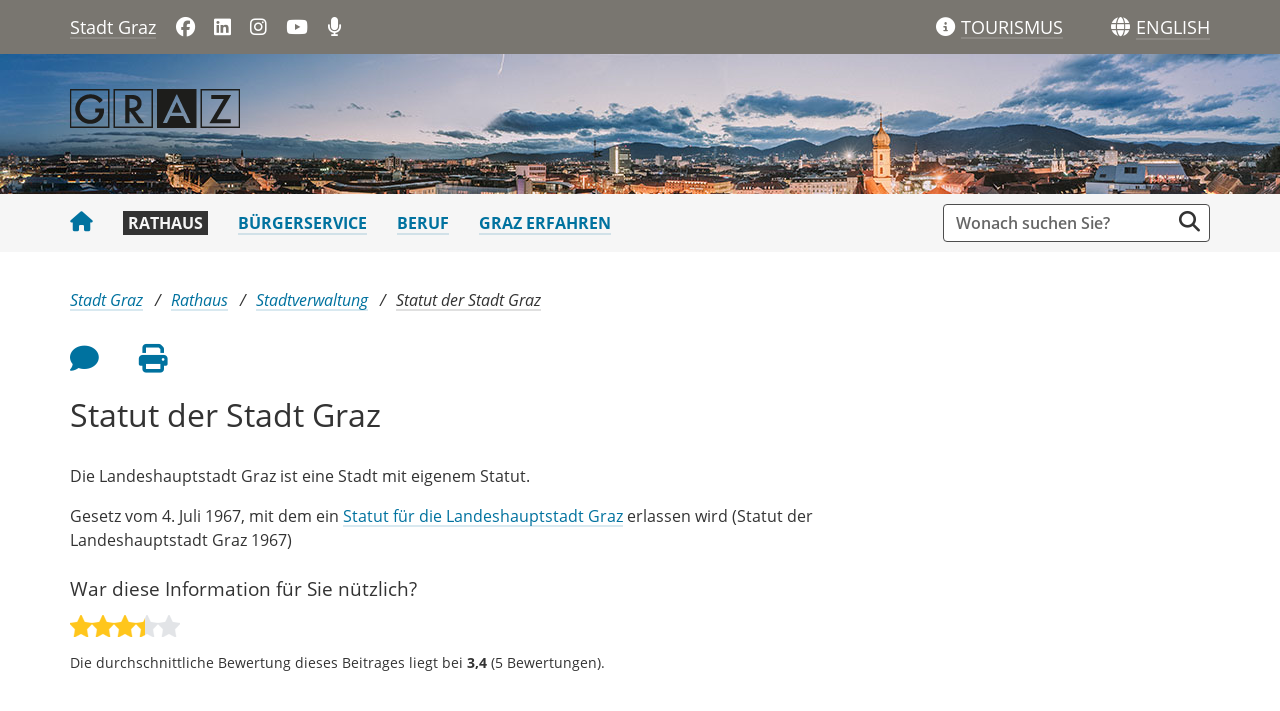

--- FILE ---
content_type: text/json;charset=UTF-8
request_url: https://www.graz.at/cms/rate.php
body_size: -828
content:
{"Success":true,"Error":null,"Data":{"Average":3.4,"NumberOfRates":5,"HasRated":false}}